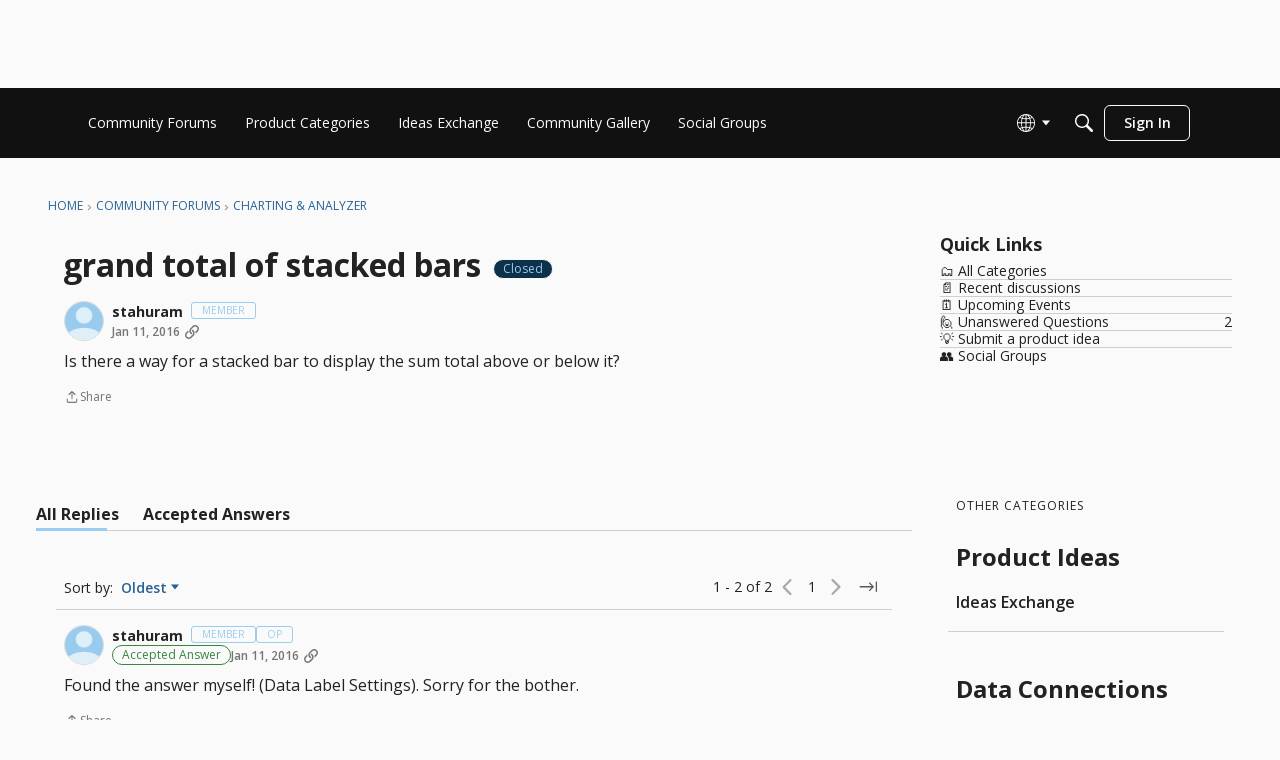

--- FILE ---
content_type: application/x-javascript
request_url: https://community-forums.domo.com/dist/v2/layouts/chunks/addons/vanilla/PostTagsAsset.DumMQpXC.min.js
body_size: 95
content:
import{j as t}from"../../../vendor/vendor/react-core.BgLhaSja.min.js";import{fL as g,et as m,i as f,ei as p,c7 as x,z as h,W as j}from"../../../entries/layouts.vvUFNYZl.min.js";import{H as y}from"../../HomeWidgetContainer.CUrrx3Az.min.js";function I(a){const{title:i,subtitle:o,description:n,containerOptions:r}=a,{discussion:c}=g(),e=(c.tags??[]).filter(s=>s.type==="User"),u=m(),d=f("featureFlags.customLayout.discussionList.Enabled",!1);return e.length<1?t.jsx(t.Fragment,{}):t.jsx(p,{children:t.jsx(y,{subtitle:o,description:n,options:r,title:i,depth:3,children:t.jsx(x,{children:e.map(s=>{const l=`/search?${h({domain:"discussions",tags:[s.urlcode]})}`;return t.jsx(j,{to:d?`/discussions?tagID=${s.tagID}`:l,tagPreset:u.userTags.tagPreset,children:s.name},s.tagID)})})})})}export{I as default};


--- FILE ---
content_type: application/x-javascript
request_url: https://community-forums.domo.com/dist/v2/layouts/chunks/addons/QnA/AnswerThreadAsset.D4bnWYJd.min.js
body_size: 1314
content:
import{i as u,j as a,r as S}from"../../../vendor/vendor/react-core.BgLhaSja.min.js";import{a1 as V,aj as k,aO as m,cl as z,fC as q,bd as p,Y as W,V as x,t as i,ag as F,fz as L,fm as _,fn as J,ah as Y}from"../../../entries/layouts.vvUFNYZl.min.js";import{u as B}from"./usePatchAnswerStatus.qULc78Sv.min.js";import{T as G}from"../../Tabs.6sXXdy0H.min.js";import{u as E}from"../vanilla/Comments.hooks.D3PxErPX.min.js";import{a as H,C as I}from"../vanilla/CommentThreadAsset.nested.wiceN7Ky.min.js";const K=V(()=>{const t=k(),s=u({...m.margin({top:t.gutter.size}),...m.font({...t.fontSizeAndWeightVars("medium","normal")}),fontStyle:"italic"},"label:DidThisAnswer-classes-root"),e=u({padding:"0",...m.clickable.itemState(),...m.margin({left:"0.5ch"}),fontWeight:t.fonts.weights.bold},"label:DidThisAnswer-classes-button");return{root:s,button:e}});function O(t){var T,f;const{comment:s,onMutateSuccess:e}=t,b=z(),n=K(),h=q(),C=b.insertUserID===h,{hasPermission:o}=p(),c=C||o("curation.manage")||o("discussions.edit",{resourceType:"category",resourceID:s.categoryID,mode:W.RESOURCE_IF_JUNCTION}),l=(f=(T=s.attributes)==null?void 0:T.answer)==null?void 0:f.status,d=B(s);return!s.isTroll&&c&&l===x.PENDING?a.jsxs("div",{className:n.root,children:[a.jsx("span",{children:i("Did this answer the question?")}),a.jsx("button",{title:i("Accept this answer."),className:n.button,onClick:async function(){await d.mutateAsync(x.ACCEPTED),e&&await(e==null?void 0:e())},children:i("Yes")}),a.jsx("button",{title:i("Reject this answer."),className:n.button,onClick:async function(){await d.mutateAsync(x.REJECTED),e&&await(e==null?void 0:e())},children:i("No")})]}):null}const M=V(()=>{const t=k(),s=u({display:"block",...m.margin({top:t.gutter.size})},"label:ViewInContext-classes-root"),e=u({...m.font({...t.fontSizeAndWeightVars("medium","bold")}),fontStyle:"italic",...m.clickable.itemState()},"label:ViewInContext-classes-link");return{root:s,link:e}});function N(t){const{comment:s}=t,e=M();return a.jsx("div",{className:e.root,children:a.jsx(F,{className:e.link,to:s.url,children:i("View in context")})})}function st(t){var w,D,P,j,y;const{dispatchAnalyticsEvent:s}=L(),{rejectedAnswers:e,acceptedAnswersApiParams:b,acceptedAnswers:n,rejectedAnswersApiParams:h}=t,{hasPermission:C}=p(),{query:o}=E(b,n),{query:c}=E(h,e,C("curation.manage")),l=[{label:i(t.tabTitles.all),tabID:"all",contents:a.jsx(a.Fragment,{children:t.threadStyle==="nested"?a.jsx(H,{...t,commentsThread:t.commentsThread,apiParams:t.apiParams,renderTitle:!1,CommentActionsComponent:O,containerOptions:t.containerOptions}):a.jsx(I,{...t,comments:t.comments,apiParams:t.apiParams,renderTitle:!1,CommentActionsComponent:O,containerOptions:t.containerOptions})})}].concat(((D=(w=o==null?void 0:o.data)==null?void 0:w.data)==null?void 0:D.length)??!1?[{label:i(t.tabTitles.accepted),tabID:"accepted",contents:a.jsx(I,{...t,comments:o==null?void 0:o.data,apiParams:b,renderTitle:!1,CommentActionsComponent:N,containerOptions:t.containerOptions})}]:[]).concat(((j=(P=c==null?void 0:c.data)==null?void 0:P.data)==null?void 0:j.length)??!1?[{label:i(t.tabTitles.rejected),tabID:"rejected",contents:a.jsx(I,{...t,comments:c==null?void 0:c.data,apiParams:h,renderTitle:!1,CommentActionsComponent:N,containerOptions:t.containerOptions})}]:[]),d=l.map(r=>r.tabID),T=window.location.href.includes("/comment/"),f=t.defaultTabID??(!T&&((y=n==null?void 0:n.data)!=null&&y.length)&&n.data.length>0?"accepted":"all"),R=_("tab",f),[g,U]=S.useState(Math.max(d.findIndex(r=>r===R),0));function A(r){const v=r>=0&&r<l.length?r:0;U(v)}return S.useEffect(()=>{A(g)},[l.length]),J({tab:d[g]},{},!0,!0),a.jsx(G,{largeTabs:!0,tabType:Y.BROWSE,data:l,activeTab:g,setActiveTab:A,extendContainer:!0,tabsRootClass:X.root,onChange:r=>{setTimeout(()=>{s()},10)}},l.length)}const X={root:u({marginTop:12},"label:AnswerThreadAsset-root")};export{st as default};


--- FILE ---
content_type: application/x-javascript
request_url: https://community-forums.domo.com/dist/v2/layouts/chunks/addons/vanilla/TagWidget.DQHtP7uB.min.js
body_size: 184
content:
import{j as s}from"../../../vendor/vendor/react-core.BgLhaSja.min.js";import{H as h}from"../../HomeWidgetContainer.CUrrx3Az.min.js";import{a1 as p,eY as d,aN as b,aO as f,t as j,i as y,bq as l,c7 as C,W}from"../../../entries/layouts.vvUFNYZl.min.js";const D=p(t=>{const i=d(t),a=b("tagWidget"),o=a("root",{...f.box(i.box)}),e=a("count",{});return{root:o,count:e}});function P(t){const{subtitle:i,description:a,tags:o,containerOptions:e,itemOptions:c}=t,g=t.title??j("Popular Tags"),r=D(e),u=d(),m=y("featureFlags.customLayout.discussionList.Enabled",!1);return s.jsx(h,{title:g,subtitle:i,description:a,options:e,children:s.jsx("div",{className:l(r.root),children:s.jsx(C,{children:o&&o.map((n,x)=>s.jsxs(W,{to:m?`/discussions?tagID=${n.tagID}`:`/discussions/tagged/${n.urlcode}`,tagPreset:(c==null?void 0:c.tagPreset)??u.tagPreset,children:[n.name,u.showCount&&s.jsxs("span",{className:l(r.count),children:[" ",n.countDiscussions]})]},x))})})})}export{P as default};
